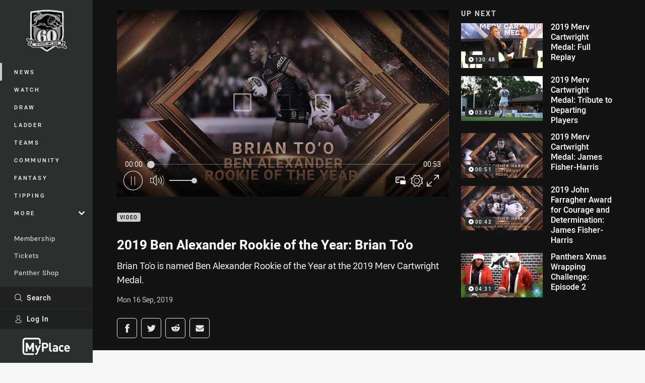

--- FILE ---
content_type: text/html; charset=utf-8
request_url: https://www.google.com/recaptcha/api2/aframe
body_size: 185
content:
<!DOCTYPE HTML><html><head><meta http-equiv="content-type" content="text/html; charset=UTF-8"></head><body><script nonce="WjXLiv1T3qyBZffdWSC_HQ">/** Anti-fraud and anti-abuse applications only. See google.com/recaptcha */ try{var clients={'sodar':'https://pagead2.googlesyndication.com/pagead/sodar?'};window.addEventListener("message",function(a){try{if(a.source===window.parent){var b=JSON.parse(a.data);var c=clients[b['id']];if(c){var d=document.createElement('img');d.src=c+b['params']+'&rc='+(localStorage.getItem("rc::a")?sessionStorage.getItem("rc::b"):"");window.document.body.appendChild(d);sessionStorage.setItem("rc::e",parseInt(sessionStorage.getItem("rc::e")||0)+1);localStorage.setItem("rc::h",'1768551778042');}}}catch(b){}});window.parent.postMessage("_grecaptcha_ready", "*");}catch(b){}</script></body></html>

--- FILE ---
content_type: image/svg+xml
request_url: https://www.penrithpanthers.com.au/.theme/dragons/badge-basic24-light.svg?bust=202512030522
body_size: 2360
content:
<?xml version="1.0" encoding="UTF-8"?><svg id="uuid-99f64603-fa15-4645-99f5-4faaecdbfbca" xmlns="http://www.w3.org/2000/svg" viewBox="0 0 150 150"><path d="M48.45,57.38c-23.77-19.37-5.04-33.79,3.58-38.9-18.03,7.02-24.72,15.57-28.99,4.71,1,6.06,6.63,26.77,25.41,34.19Zm-2.82,15.05c.28-1.95,.78-4.03,1.73-6.14-14.67-1.41-38.65-4.57-42.36-6.89,8.66,5.98,13.56,2.97,12.05,13.87-1.33,9.63,.28,12.94,.28,12.94,5.78-13.56,17.9-16.37,28.29-13.78Zm5.77-12.09c-23.73-6.52-29.11-31.57-29.11-31.57,2.63,22.6-4.48,28.6-13.8,29.47,0,0,19.7,4.46,39.66,6.49,.82-1.47,1.87-2.94,3.25-4.39Zm-19.43,25.36c-1.14-.16-2.16-.32-3.03-.68-1.07,1.24-.89,2.61-.89,2.61,0,0-2.01,1.79-.29,3.94,0,0-.02-2.32,1.74-2.83,1.14,.86,2.3-2.23,5.11-.87-2.68,.9-5.13,2.9-4.64,4.44,0,0-1.34,2.15,2,3.53,0,0-.96-1.82-.1-2.41,.86-.59,2.47-.25,3.52-3.03,.77-2.04,3.74-1.55,5.64-.51-3.06-3.33-6.35-3.81-9.07-4.2Zm14.52,6.53s.4,2.12-.96,3.13c2.26-.17,3.22-3.04,2.64-4.41,.61-1.44,.38-2.58-2.11-2.99-2.49-.41-2.5-1.85-.78-2.11,.21-.03,.47-.09,.76-.16l-.14-.83c-.37-2.15-.63-4.33-.68-6.5-3.48,3.6-3.52,5.37-6.57,5.39-3.34,.03-3.5-4.88-6.5-4.85-3,.03-4.24,2.66-4.24,2.66-4.06,.72-3.87,3.28-2.44,4.36-.34-2.02,3.13-2.6,3.13-2.6,2.14,2.12,9.38-.5,14.96,7.68,1.21,1.61,2.3,1.4,2.94,1.21Zm63.06,16.84s-1.07-3.89-2.22-6.28c-6.48,.18-3.34-3.81-15.28-1.46,3.19-2.62,5.41-1.72,7.27-2.46,0,0-.46-6.68-7.3-8.18,0,0-5.79,4.11-7.26,9.98-.61,2.6,.31,2.3,.6,4.08,.29,1.77,1.09,1.69,3.87,1.25,5.6-.98,6.18,.11,7.71,.54,3.14,.88,5.2-.28,6.72-.55-1.02,3.46-5.14,2.7-8.32,5.16-2.6,2.05-4.21,.5-7.08,2.09-2.87,1.59-5.04-.91-7.62-.94-1.24-.01-2.33,.35-2.94,.93-4.82,.06-6.18,3.34-6.09,4.65,0,0,1.06-2.02,6.33-2.17,1.78,1.79,3.6,1.65,6.68,1.09,3.1-.57,2.57-2.83,11.15-3.09-2.91,1.84-4.16,1.01-8.19,3.83-2.88,1.87-6.22,.53-6.25,4.37,0,0-3.27,3.18-1.58,6.29,0,0,1.29-3.11,3.76-4.75,0,0,.74,1.36,2.86,.59,.02-3.07,2.09-2.23,3.61-4.62,1.88-3.12,2.33-1.37,5.74-3.26,3.42-1.88,3.35-3.14,6.09-2.64-3.66,1.5-2.43,2.38-7.59,5.08-5.15,2.7-7.12,4.86-5.57,7.85,0,0-2.48,4.09,1.71,5.86,0,0-2.14-2.95,.72-4.95,2.67,.05,.83-4.32,6.48-7.8,5.64-3.48,6.18-5.36,11.65-6.26,5.47-.9,7.68-5.37,5.16-11.72,0,0-3,3.14-4.83,7.48Zm31.73-33.34c-16.83-16.52-1.97-28.74,3.72-30.42,0,0-28.31,2.38-59.93,19.38-1.76,.94,1.36,5.23,1.36,5.23-6.26,5.02-9.69,.4-21.78,8.89,1.01-5.13,12.91-7.89,12.91-7.89,4.38-11.17,13.82-14.32,15.19-24.46,1.64-12.22-10.8-15.51-10.8-15.51-.3,.05-3.99,.82-8.22,1.71,9.15-8.61,11.94-4.06,20.55-12.03-10.03,4.03-11.73,1.31-23.76,7.35,0,0,2.92-2.89,6.94-5.28,0,0,.86-2.48,2.81-5.03-8.73,4.57-8.52,10.06-16.89,12.33,0,0,3.21-2.77,3.81-3.56,0,0,.12-1.18,.77-2.4-4.34,.93-4.66,5.1-10.17,7.13-5.52,2.02-.87,5.26-6.99,4.72-6.93-.62-12.39-.38-4.38,9.17,0,0-.62-2.26-.3-3.52,0,0,2.31,3.45,5.02,4.82-1.69-6.86,10.18-7.15,18.46-2.24,0,0-3.37-.87-5.75-.72-7.02,1.67-6.04,8.41-13.17,6.21,0,0,2.69,6.37,10.17,2.72-3.01-1.91,.51-8.86,14.15-5.08,0,0,4.16-4.05-3.65-9.16,0,0,3.44-2.81,10.83-1.5,0,0-4.02,.74-6.39,2.59,9.97,4.18,1.08,11.38-2.63,12.69-5.3,1.9-11.73,3.74-15.3,8.07,2.06-.58,6.42,.45,7.07,1.57,0,0-8.88-2.06-12.71,4.55,0,0,3.72-1.97,6.3,1.14-7.92-1.34-9.63,4.35-10.1,10.03,0,0,4.06-3.14,7.98,.27-3.22-.57-7.37,.98-7.81,3.64-.44,2.65,3.12,9.94,3.12,9.94,0,0,1.27-6.43,5.77-12.78-1.52-15.41,9.76-13.36,22.95-25.26-5.62,10.56-19.66,9.29-20.18,22.43,0,0,1.29-1.22,3.83-1.69,0,0-10.88,9.5-10.65,27.7,.04,4.04-1.32,3.72-2.99,2.68-1.67-1.04-6.07,1.01-4.92,6.63,0,0,1.33-4.58,2.62-3.5,1.29,1.07,4.18,.83,2.78,1.93-1.4,1.1-6.08,4.56-2.98,8.2,0,0,.51,2.99,3.76,3.89,0,0-2.04-2.27-1.61-3.44,.42-1.17,1.77-.47,1.93-4.3,.16-2.89,3.61-5.02,3.7-3.5,.09,1.52-2.46,2.27-1.71,5.32,.24,.97,.79,1.47,1.44,1.63,2.75,2.98,6.42,2.15,6.42,2.15,0,0-2.83-.99-3.86-3.23,.32-.44,.52-.99,.49-1.59-.13-2.55,3.29-1.27,2.83-5.04-.46-3.77-2.25-4.13-.12-5.41,2-1.19,1.88,1.93,4.36,.77,1.15,1.76,.81,3.6,.81,3.6,0,0,2.8-2.08,1.02-5.35,.88-2.07-1.33-4.49-8.66-1.5,0,0,.68-1.91,3.27-3.55,0,0,.64-4.46,4.57-8.55,.59,1.19-.08,1.64-1.21,5.88,5.52,3.86,11.54-.49,20.36-1.09,0,0,3.29-4.42,5.36-5.56-14.81-5.32-18.84,.29-22.04-1.49,10.04-6.46,33.5-6.62,40.67,15.82,5.65-7.67,10.5-8.24,17.12-5.34-10.13-12.23-21.26-19.3-32.79-23.63,14.62,1.47,26.94,11.97,30.95,16.99-3.89-9.8,5.36-13.11,10.89-12.97-13.42-7.01-29.08-10.98-42.09-13.11,7-2.53,39.82,6.99,47.52,10.95ZM47.59,39.72c-.63-.98-.66-2.36,2.92-1.41-2.23,1.21-2.06,2.75-2.92,1.41Zm17.21-5.09c-1.19,.94-1.4,2.81-4.66,2.85-3.91,.05-2.86-3.14-2.79-3.46,.84,4.05,7.3-3.61,10.89,.73,0,0-2.82-.6-3.43-.12Zm44.75,5.1c-10.07-1.19-12.16-5.15-7.06-7.5,5.1-2.35,13.65,.96,7.14,5.18,0,0,15.64-2.94,18.82-15.86-3.19,2.87-8.8,5.56-17.68,3.29,1.91,1.31,3.14,4.22,.54,3.62-6.18-1.74-18.71,1.77-15.58,9.95,1.95,5.09,16.4,5.78,17.49,11.22,4.1-1.34,7.93-2.44,11.42-3.33-4.42-4.2-11.22-6.11-15.09-6.57Z" fill="#fff"/></svg>

--- FILE ---
content_type: text/vtt
request_url: https://vcdn-prod.nrl.com/vod/41606811-1574817295/thumbs.vtt
body_size: 393
content:
WEBVTT

00:00:00.000 --> 00:00:02.136
sprite0.jpg#xywh=0,0,320,240

00:00:02.136 --> 00:00:04.272
sprite0.jpg#xywh=320,0,320,240

00:00:04.272 --> 00:00:06.408
sprite0.jpg#xywh=640,0,320,240

00:00:06.408 --> 00:00:08.544
sprite0.jpg#xywh=960,0,320,240

00:00:08.544 --> 00:00:10.679
sprite0.jpg#xywh=1280,0,320,240

00:00:10.679 --> 00:00:12.815
sprite0.jpg#xywh=0,240,320,240

00:00:12.815 --> 00:00:14.951
sprite0.jpg#xywh=320,240,320,240

00:00:14.951 --> 00:00:17.087
sprite0.jpg#xywh=640,240,320,240

00:00:17.087 --> 00:00:19.223
sprite0.jpg#xywh=960,240,320,240

00:00:19.223 --> 00:00:21.359
sprite0.jpg#xywh=1280,240,320,240

00:00:21.359 --> 00:00:23.495
sprite0.jpg#xywh=0,480,320,240

00:00:23.495 --> 00:00:25.631
sprite0.jpg#xywh=320,480,320,240

00:00:25.631 --> 00:00:27.767
sprite0.jpg#xywh=640,480,320,240

00:00:27.767 --> 00:00:29.903
sprite0.jpg#xywh=960,480,320,240

00:00:29.903 --> 00:00:32.039
sprite0.jpg#xywh=1280,480,320,240

00:00:32.039 --> 00:00:34.175
sprite0.jpg#xywh=0,720,320,240

00:00:34.175 --> 00:00:36.311
sprite0.jpg#xywh=320,720,320,240

00:00:36.311 --> 00:00:38.448
sprite0.jpg#xywh=640,720,320,240

00:00:38.448 --> 00:00:40.584
sprite0.jpg#xywh=960,720,320,240

00:00:40.584 --> 00:00:42.720
sprite0.jpg#xywh=1280,720,320,240

00:00:42.720 --> 00:00:44.856
sprite0.jpg#xywh=0,960,320,240

00:00:44.856 --> 00:00:46.992
sprite0.jpg#xywh=320,960,320,240

00:00:46.992 --> 00:00:49.128
sprite0.jpg#xywh=640,960,320,240

00:00:49.128 --> 00:00:51.264
sprite0.jpg#xywh=960,960,320,240

00:00:51.264 --> 00:00:53.400
sprite0.jpg#xywh=1280,960,320,240




--- FILE ---
content_type: image/svg+xml
request_url: https://www.penrithpanthers.com.au/siteassets/.lookups/sponsors/hertz_footer.svg?preset=sponsor-small
body_size: 901
content:
<svg viewBox="0 0 100 100" xmlns="http://www.w3.org/2000/svg" fill-rule="evenodd" clip-rule="evenodd" stroke-linejoin="round" stroke-miterlimit="1.414"><path d="M80.224 60.39H15l.749-3.527 65.228-.002-.753 3.529z" fill="#ffd101" fill-rule="nonzero"/><path d="M38.5 48.023c-.696 5.361 5.918 3.165 7.232 2.155l1.57 2.651c-1.737 1.311-4.24 2.022-6.489 2.022-8.677 0-6.671-10.979-2.631-14.149 1.793-1.407 3.617-1.82 4.951-1.82.543 0 3.516.039 5.131 2.25 1.895 2.593.581 6.879.577 6.891H38.5zM63.222 35.61h3.945l-.743 3.556h4.188l-.758 3.562h-4.185l-1.018 4.786c-.299 1.409-.647 2.657-.065 3.284.426.454 1.295.735 3.457.467l-.705 3.307c-3.189.863-5.707-.503-6.445-1.934-.793-1.54-.647-2.969-.257-4.796l2.586-12.232zm-9.956 18.962h-3.948l1.917-9.02c.508-2.384 1.293-3.893 2.674-5.047 1.618-1.353 4.041-2.045 6.816-1.339l-.759 3.562c-1.573-.13-2.883-.078-3.788.846-.657.673-.945 1.768-1.32 3.517l-1.592 7.481zm30.742-12.017l-8.987 8.457h7.192l-.76 3.56H69.128l.727-3.426 8.943-8.418h-7.15l.755-3.562h12.324l-.719 3.389zM22.37 44.444h6.924l1.882-8.834h3.942l-4.03 18.962h-3.947l1.395-6.57h-6.927l-1.39 6.57H16.24l4.026-18.962h3.982l-1.878 8.834zm23.33.318c.001-.003.417-2.473-2.266-2.72-2.497-.23-3.841 1.867-4.064 2.72h6.33z" fill-rule="nonzero"/><path d="M84.121 52.593h-.01c-.614.003-1.203.5-1.332 1.102a1.06 1.06 0 0 0-.024.231v.002c.001.486.353.857.885.859l.004-.002c.614-.003 1.201-.503 1.332-1.102.015-.078.024-.154.024-.227.003-.49-.351-.86-.879-.863zm.705 1.06c-.108.524-.653.986-1.182.982h-.002c-.462-.008-.727-.295-.735-.709 0-.065.007-.132.022-.201.106-.522.646-.98 1.175-.981.472.009.735.293.745.712 0 .06-.008.127-.023.197zm-.794-.488c.251 0 .384.127.339.346a.433.433 0 0 1-.297.328l.178.376h-.274l-.15-.339h-.184l-.071.339h-.233l.224-1.05h.468zm-.114.512c.117 0 .194-.063.214-.153.021-.102-.037-.155-.154-.155h-.225l-.065.308h.23z" fill="#929497" fill-rule="nonzero"/></svg>

--- FILE ---
content_type: image/svg+xml
request_url: https://www.penrithpanthers.com.au/siteassets/.lookups/sponsors/penrith-panthers-footer-small.svg?preset=sponsor-small
body_size: 6348
content:
<svg viewBox="0 0 100 100" xmlns="http://www.w3.org/2000/svg" fill-rule="evenodd" clip-rule="evenodd" stroke-linejoin="round" stroke-miterlimit="1.414"><path d="M39.219 69.753v8.539l-5.714-5.483v5.368h-1.323v-8.604l5.715 5.483v-5.303h1.322zm-20.02-.026c.617 0 1.182.115 1.67.372a2.31 2.31 0 0 1 1.078 1.207c.129.36.206.745.193 1.156v.013c0 .822-.347 1.554-.925 2.016-.578.475-1.335.681-2.144.681H16.99v2.966h-1.322v-8.411h3.531zm10.633 0v1.335h-4.546v2.042h4.264v1.323h-4.264v2.388h4.585v1.323h-5.92v-8.411h5.881zm30.705 0v1.335h-2.376v7.076h-1.336v-7.076h-2.581v-1.335h6.293zm2.85 3.377h4.379v-3.377h1.336v8.411h-1.336v-3.711h-4.379v3.711h-1.335v-8.411h1.335v3.377zm-20.533 5.021h-1.336v-8.36h4.058c.347 0 .681.065.989.206.308.141.578.321.809.565.231.231.411.514.539.822a2.566 2.566 0 0 1 .077 1.733 2.89 2.89 0 0 1-.308.668 2.14 2.14 0 0 1-.475.552c-.18.167-.385.296-.616.398l2.247 3.403h-1.58l-2.093-3.146h-2.311v3.159zm9.297-.013h-1.348v-8.347h1.348v8.347zm-33.067-4.276c.578 0 1.027-.154 1.297-.372.282-.231.423-.501.423-1.002a1.8 1.8 0 0 0-.102-.655.916.916 0 0 0-.27-.398c-.231-.205-.629-.359-1.246-.359H16.99v2.786h2.094zm26.364-2.799h-2.62v2.645h2.594c.18 0 .347-.038.514-.103a1.315 1.315 0 0 0 .693-.706c.09-.167.116-.334.116-.514 0-.179-.039-.346-.103-.513a1.277 1.277 0 0 0-.283-.424 1.295 1.295 0 0 0-.411-.283 1.294 1.294 0 0 0-.5-.102z" fill="#8c172e" fill-rule="nonzero"/><path d="M39.656 58.336v8.553l-5.715-5.484v5.368h-1.322v-8.604l5.714 5.497v-5.33h1.323zm42.044 7.23c.424 0 .847-.064 1.181-.192.347-.116.578-.296.694-.476a.833.833 0 0 0 .128-.475c0-.269-.051-.411-.116-.513a.757.757 0 0 0-.333-.283c-.334-.18-.976-.308-1.696-.475l-.141-.026c-.436-.102-.937-.18-1.425-.334-.475-.154-.989-.398-1.336-.886a2.013 2.013 0 0 1-.359-1.181v-.026c0-.449.115-.873.334-1.207.218-.334.526-.591.847-.758.642-.333 1.387-.423 2.055-.423.616 0 1.207.077 1.721.333a2.48 2.48 0 0 1 1.284 1.169c.179.36.282.783.308 1.246l.013.192-1.323.065-.013-.193a1.676 1.676 0 0 0-.167-.706 1.108 1.108 0 0 0-.359-.411c-.296-.206-.809-.347-1.464-.347h-.026c-.411 0-.822.051-1.143.154-.321.103-.539.257-.642.424-.077.115-.128.257-.128.488.012.231.051.321.115.424.064.09.18.179.36.269.359.18.976.296 1.605.424l.154.039c.385.089.783.167 1.156.269.372.103.745.231 1.091.463.232.154.45.346.604.603.218.347.321.758.321 1.207 0 .437-.116.848-.334 1.182-.218.334-.526.59-.847.77-.655.373-1.413.501-2.145.501-.706 0-1.361-.103-1.952-.372a2.724 2.724 0 0 1-1.374-1.31 3.407 3.407 0 0 1-.283-1.374v-.27h.193l1.13.026v.244c0 .346.052.603.154.809.103.205.231.359.411.501.36.269.951.436 1.708.436h.039zm-62.308-7.191c.616 0 1.181.103 1.669.372.488.257.874.681 1.079 1.207.141.347.205.732.205 1.143v.026c0 .822-.346 1.554-.924 2.016-.578.475-1.336.681-2.145.681h-2.08v2.966h-1.323v-8.411h3.519zm28.611 0v1.323h-2.376v7.088h-1.322v-7.088h-2.594v-1.323h6.292zm17.901 0v1.323h-4.546v2.041h4.264v1.336h-4.264v2.388h4.585v1.323h-5.907v-8.411h5.868zm-39.141-.231l-4.251 8.642h1.49l1.04-2.08h3.429l1.04 2.08h1.49l-4.238-8.642zm45.832.218c.642 0 1.22.103 1.695.347.488.244.873.667 1.066 1.168.141.334.193.694.205 1.079v.077c0 .616-.192 1.194-.578 1.644a2.476 2.476 0 0 1-.847.642l1.965 3.172.179.295h-1.541l-1.977-3.197h-2.594v3.184h-1.323v-8.411h3.75zM51.47 61.739h4.392v-3.364h1.323v8.398h-1.323v-3.711H51.47v3.711h-1.322v-8.411h1.322v3.377zm-23.654 1.644l-1.066-2.209-1.066 2.209h2.132zm-8.54-.886c.578 0 1.028-.154 1.297-.372.283-.232.424-.514.437-1.015 0-.282-.039-.488-.103-.655a.907.907 0 0 0-.27-.398c-.231-.205-.629-.359-1.245-.359h-2.196v2.799h2.08zm53.871-.231c.398-.09.655-.257.822-.45.154-.205.257-.436.257-.796v-.038c0-.257-.039-.463-.103-.617a.872.872 0 0 0-.244-.346c-.193-.167-.591-.321-1.271-.321h-2.44v2.568h2.979zM30.23 27.94c.578.013 3.134-.051 4.405-1.31.218-.218.398-.475.526-.77a1.86 1.86 0 0 0 .142-.475c.013-.052.013-.09.025-.142.077-.59.013-1.284-.398-1.926-.603-.937-1.939-1.772-4.623-2.016 0 0-2.311-.026-2.003-1.002a.412.412 0 0 1 .077-.167c.527-.77 2.62-.257 2.62-.257s3.737.476 5.124 3.108c.231.45.385 1.04.385 1.682.013 1.439-.655 3.095-2.466 3.879a4.623 4.623 0 0 1-.899.295c-2.157.501-4.841-.013-5.894 2.183-.565 1.156.526 2.247 1.682 3.018.758.501 1.541.847 1.862.989.142 0 .283 0 .424.012 1.156.078 1.669-.025 3.326-.577 1.644-.553 6.703-6.331 8.386-7.372 1.541-.95 5.367-2.516 6.523-2.748 1.156-.231 2.838-.334 4.328.45 1.49.783 2.337 1.053 4.032 1.053 1.695 0 3.159.77 3.159.77s2.594 1.143 3.545 1.516c.963.372.988.462.988.462.989-.18 2.62.681 2.62.681-.642.629-.899.911-.976 1.001 1.015.822 1.194 4.007 8.501 8.334l2.508 1.642.754.85 1.058 2.397 2.846 1.905.745 1.361c.33 1.75-1.275 2.695-1.36 2.758l-.001.003c-.004.001-.004 0 .001-.003.819-2.155-1.196-2.232-1.196-2.232-.013 1.31-1.374 2.222-1.374 2.222s.09-.783.103-1.425c0-.642-.501-.989-1.438-1.233-.938-.244-1.092-.591-1.092-.591-1.438-1.22-3.917-.937-4.328-.719-.41.218-.179 1.284-.179 1.284-1.772-.603-1.31-2.093-1.259-2.427.039-.334.244-.334.36-.385.115-.052.475-.385.475-.385 1.502-1.683-2.453-1.978-3.506-2.132-1.053-.154-1.22-.527-1.4-.655-.154-.116-1.566-1.567-1.887-1.901-.758 1.31-.732 2.35-1.22 2.967-2.119 2.645-5.034.282-5.034.282-1.965 1.362-4.392 1.516-4.392 1.516-.051.179 1.618 1.99 3.108 2.311.834.167 2.902-.398 3.737.257.847.655 3.094 1.926 5.072 2.466 1.978.539 2.71 1.104 2.71 1.104 1.309.514 1.078 1.644 1.078 1.644.604.988.398 2.619.398 2.619-.899-1.374-1.438-1.438-1.438-1.438-.334.193-.616-.038-.809-.347l-.013-.012c-.038.025-.064.064-.103.089.039.129.052.232.039.283-.026.064-.026.218-.154.257-.09.025.462.68.398 1.926 0 .141-1.567-1.528-1.721-1.515-.115.013-.218.013-.321.025-.218.013-.372-.192-.385-.167-.026.078.154 1.952.154 1.952-.437.013-1.99-1.682-1.99-1.682-.18.18-.835.154-.835.154l.128 1.682c-1.027-.231-1.708-1.463-1.708-1.463-.334.077-.757-.296-.783-.501-.026-.206-.552-.655-.552-.655s-1.593-1.464-2.093-1.862c-.501-.398-2.517-.373-2.517-.373s-3.699.103-4.456.18c-.758.09-.437-.038-1.541-.038-1.374 0-.758.128-3.93-3.724-.976-1.182-1.798-1.593-2.851-3.134h-.411c-.013.064-.013.231-.025.475h.025s-.025 2.299-.886 3.172l-.475.308c-1.323.347-4.379-3.184-6.357-2.94-2.311.295-2.375 2.632-2.375 2.632-.026.218-.154.347-.283.347-.064-.013-.488.334-1.079.013 0 0-.218.064-.616-.18 0 0-.051 0-.128.013-.257.077-.835.269-1.336.18l.013-.013c-.283.025-.565.051-.783.038-.565.54-1.015.976-1.233 1.169-.758.68-1.837.398-1.837.398-.346-.051-.898-.424-1.708-.424-.821 0-.975-.282-.975-.282s-1.053.051-1.76.911c-.706.874-2.44 1.053-2.44 1.053-1.143.45-1.541-.706-1.541-.706.373 0 .951-.501.951-.501-2.171-.025-1.991-.809-1.991-.809C15.103 48.448 15 47.241 15 47.241c.578.36 1.657.257 1.657.257.603-.835 1.078-.604 1.785-.552.706.064.256.218 1.386-.308 1.131-.527 1.94-2.222 2.312-2.62.372-.398.95-.809 1.657-.578.706.231.783.86.783.86l.013-.013c1.643-2.272 1.952-3.762 1.798-4.751-.155-1.002.321-1.952.475-2.209.154-.244 1.053-1.297 1.643-1.682a9.082 9.082 0 0 1-1.04-.809c-.899-.681-2.298-2.106-1.746-4.122.744-2.706 4.381-2.774 4.392-2.774h.115z"/><path d="M66.277 50.798l-3.455-2.273s2.71 2.376 2.89 2.658c.167.283-.398 1.092.732.437s2.042.719 2.042.719c-.72-1.849-2.209-1.541-2.209-1.541zm3.069-.963c-.257-.257-1.464-.706-2.491-1.053-1.028-.347-3.609-1.233-4.662-2.119-.989-.835-1.875-.899-3.197-.668-1.323.232-2.261-.5-2.261-.5-6.112-4.135-3.39-11.507-1.682-13.42 1.156-1.297-.398-3.005-1.554-3.519 0 0 2.646 1.773-.719 4.585-3.287 2.748-3.326 3.441-3.262 4.88 0 0 .373-2.581 3.159-4.251.193-.115.386-.231.566-.347-2.838 8.039.937 10.993 2.131 11.879 1.233.925-.128 1.156-1.001 1.104-.861-.051-1.644-.398-1.644-.398 1.913 1.541 4.893.296 6.986.347 2.093.051 1.913.809 2.748 1.13.835.308 5.817 2.671 5.817 2.671-1.002.398-4.79-1.695-4.79-1.695 3.776 2.491 4.687 2.042 5.651 1.875.975-.154 1.284.706 1.284.706 0-.963-1.079-1.207-1.079-1.207zM42 43.8h-8.624c-1.656 1.027-5.175 4.533-5.932 5.213-.758.681-1.49.45-1.837.398l3.288-2.671c.59-.526 2.799-3.814 3.467-3.904 0 0-1.849-.873-2.556-2.414 0 0 1.439 1.952 4.752 2.029 4.751.103 8.463.642 8.463.642l.372.707h-.398c.007.223.078 3.298-1.246 3.916 0 0-.475.257-.025-.475.454-.733.412-3.144.276-3.441zm26.1-12.085s.591 1.554 1.554 2.864c.963 1.31 2.864 2.671 3.93 3.018 0 0-2.53-.475-3.455-1.207 0 0 .347.886 5.458 2.851 0 0 .552.231 1.31.423.758.193 1.002.373 1.258.887.257.526 1.952 3.749 3.352 4.533 1.387.783 1.824 1.207.642 2.491 0 0 1.207-.347 1.438-.912.232-.578-.513-1.258-1.669-1.913-1.156-.655-2.594-2.735-2.992-3.647-.398-.912-.938-1.939-2.312-2.016 0 0-.449-.026-1.027-.655-.578-.63-1.233-.63-2.941-1.837-1.695-1.207-2.812-2.504-4.546-4.88zm12.303 13.138c-1.297-.732-2.479-3.224-2.479-3.224.527 1.644 1.169 3.468 2.132 3.57.963.103 1.181.976 1.181.976.116-.616-.128-.924-.834-1.322zm-13.279-14.55c.129.257.167.642.36 1.464.36 1.605.629 2.247-.064 4.238-.694 1.99-1.798 1.464-2.89 5.265 0 0-.282 1.053-1.464 1.631 0 0 1.13-.758 1.233-2.094 0 0 .681-4.225 1.708-5.265 0 0-1.181 3.737-.18 2.106 1.002-1.631 2.479-4.212.912-4.443 0 0 1.31-4.687-2.453-1.977 0 0 .103-.373 1.182-1.169 0 0-.411-.771-2.299-1.079-1.554-.244-.989-.513-.732-.603-2.709-1.901-4.88-1.529-4.88-1.529.347.45.848 1.118.848 1.118-7.294-4.829-11.596-1.798-11.596-1.798 3.518-.18 4.97 1.348 4.97 1.348-6.396-3.069-11.661 2.106-10.261.719 1.413-1.399 3.288-2.298 6.845-3.557 3.39-1.194 4.982-.051 6.318.578 1.335.629 2.697.591 2.697.591 2.093-.039 3.492.745 3.942.937.462.193 2.722 1.156 2.722 1.156.732.218 1.156.449 1.413.642.308-.038 1.875-.257 2.697.116.385.179.115.398.051.488l-1.079 1.117zm-4.777 8.257c-.025.077-.038.193-.064.27-.09.411-.167.77-.501.77-.334 0-.398-.346-.475-.77a2.215 2.215 0 0 0-.064-.283c-.116 0-.257-.013-.398-.013.09.142.167.296.205.476.077.398-.025.809-.308 1.258.193-.013.424-.026.681-.026.372 0 .744.026 1.104.077a1.615 1.615 0 0 1-.154-.77c.026-.347.154-.681.411-.989h-.437zm1.259-4.006s1.078-.309.565 2.594c0 0 .86-3.275-.565-2.594zm-3.943 2.439c-.244-3.005 1.053-2.491 1.195-2.427-1.824-.886-1.195 2.427-1.195 2.427zm3.952-4.978l.004-.004-.004.004c-.071.079-.96 1.17-.728 1.28.334.154.809-.051.5.103-.5.257-.719.167-.937.09-.218-.077-.616-.039-.616-.039-.835.129-1.233-.18-1.233-.18.141.077.565.077.578-.013.013-.064-.36-.333-.758-.873-.026-.038.925.963 1.271.835.527-.193.386-.86.386-.86.064.025.115.552.115.552-.013.192.141.398.308.346.052-.012.728-.88 1.114-1.241zm-1.191-2.046s-.205-.796-.937-1.233c-.334-.205-2.209-.937-3.557-.154 0 0-.938.745 1.155.373.784-.155 1.888-.116 3.339 1.014zm4.366-.09c.026-.013.078-.064.219-.192.231-.219.526-.578.526-.578s.013-.013.013-.052c-.038-.218-1.22-.128-1.746-.077l.231.193c.347.347.591.552.757.706zm-31.449-8c-1.849-1.978-5.663-2.286-6.344-2.119-.565.141.244.282 1.118.424.873.141 1.99.488 1.99.488 5.817 1.977 3.442 6.716 3.442 6.716 1.245-1.567 1.387-3.814-.206-5.509z" fill="#a7a9ac" fill-rule="nonzero"/><path d="M59.997 41.629c.064.064.103.231.514-.038.424-.257 2.247-.129 2.44.09.244.295.449.064.449.064.373-.886-.295-1.438-.295-1.438.064 1.13-.539.796-.539.796-1.066-.308-1.773-.039-1.773-.039-.59.244-.5-.86-.5-.86-.63.603-.296 1.425-.296 1.425zm-.231-4.006c.039-.283.758-.257.758-.257.295 0 .693.013 1.143.013.128 0 .218-.334.218-.334s.039.334.18.347c.616.051 1.22.038 1.22.038.783 0 .603.347.603.347-.18 1.066-.501 1.4-.501 1.4.116-.976-.089-1.477-.089-1.477-.026.128-.296.526-.296.526-.038-.167-.051-.372-.167-.539-.025-.026-1.875-.077-1.913-.039-.141.167-.206.617-.206.617-.077.025-.231-.694-.231-.694-.269.013-.334 1.516-.334 1.516-.423-.617-.385-1.464-.385-1.464zm1.785-2.761c.244.102.565.179 1.387-.013.822-.206.501.218.501.218s.154-.372-.527-.077c-.757.321-1.425.039-1.772-.115-.347-.155-.308.128-.308.128-.244-.321.347-.308.719-.141zm3.005-1.349c-.462-.013-.604-.205-.783-.244-.065-.013-.154.039-.154.039s.179-.167.59-.437c0 0 .142-.09.321-.154-.051.18-.09.475.052.758 0 0 .205-.373.077-.796.218-.052.475-.026.603.269.026.013.219.604-.706.565zm-4.584-.706s-.206-.154-.45-.244c.154.424-.064.822-.064.822-.18-.347-.077-.694-.026-.848-.192-.051-.411-.051-.578.103 0 0-.269.321.052.604.192.167.539.269 1.22-.026 0 0 .231-.039.295.09.013-.013.039-.129-.449-.501z" fill="#fff" fill-rule="nonzero"/></svg>